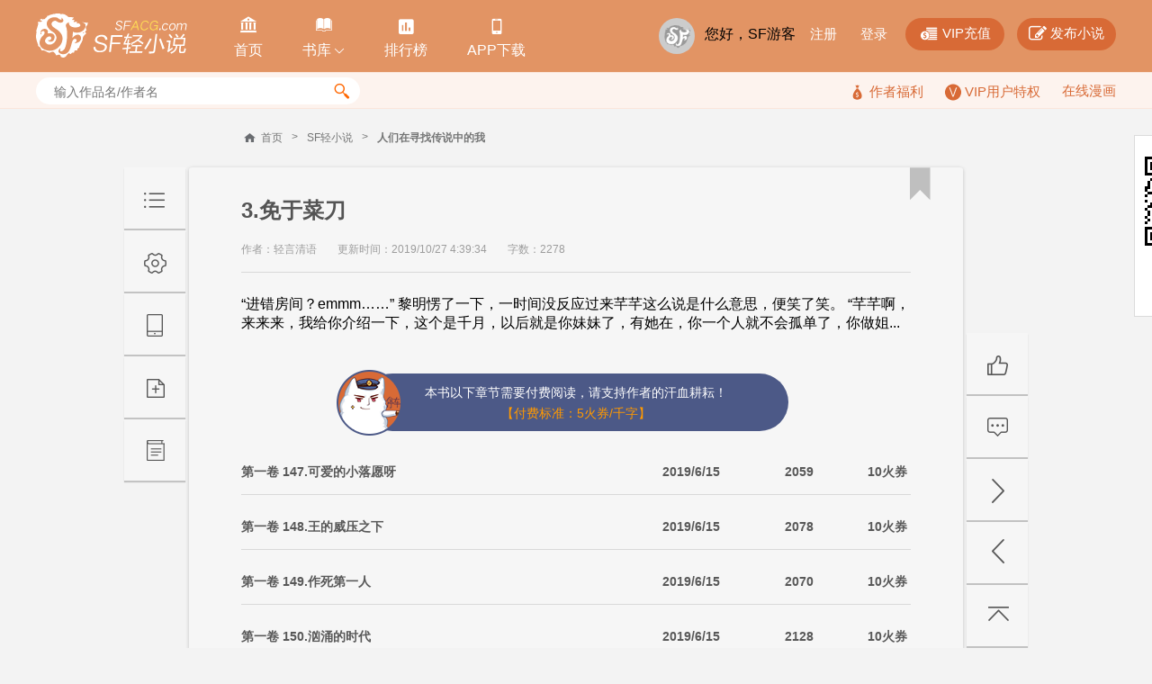

--- FILE ---
content_type: text/html; charset=utf-8
request_url: https://p.sfacg.com/ajax/ViewCount.ashx?callback=jQuery172017737552945699675_1767998967443&id=198455&cid=3215327&_=1767998967700
body_size: 73
content:
jQuery172017737552945699675_1767998967443(0)

--- FILE ---
content_type: text/html; charset=utf-8
request_url: https://passport.sfacg.com/ajax/GetCaptchaEncrypt.ashx?callback=jQuery172017737552945699675_1767998967444&_=1767998970041
body_size: 131
content:
jQuery172017737552945699675_1767998967444({"status":200,"data":"RevThVZ+UiOfXt5RXdBL7Yk/Q+ZLRPK9Nn3T0KEsDLdJ8EDfhmmgtSnj/F2NBJU2"})

--- FILE ---
content_type: text/html; charset=utf-8
request_url: https://passport.sfacg.com/Ajax/GetLoginInfo.ashx?callback=jQuery172017737552945699675_1767998967445&_=1767998970059
body_size: 60
content:
jQuery172017737552945699675_1767998967445([{login:"false"}])

--- FILE ---
content_type: application/javascript
request_url: https://rs.sfacg.com/web/novel/js/v2/chapter-1.0.08.js
body_size: 5039
content:
var initial = true;
var aidEncrypted = "";
$(function () {
    bindEvents();
    bindData();
});

function bindData() {
    $.ajax({
        url: 'https://passport.sfacg.com/ajax/GetCaptchaEncrypt.ashx',
        dataType: 'jsonp',
        jsonp: "callback",
        success: function (json) {
            aidEncrypted = json.data;
        },
        error: function (result, status) {

        }
    });
    $(".select-item").selectItem();
    $(".checkbox-item").checkbox();
    $(".options-row").radio();
    $(".short-textarea").placeholder();
    //菜单初始化
    if (getCookie("readerSetting") != "") {
        //console.log(decodeURIComponent(getCookie("readerSetting")));
        var setting = JSON.parse(decodeURIComponent(getCookie("readerSetting")));
        ////颜色
        //$("dd[data-target='articleBox']").find("a." + setting.color.replace("skin-", "")).click();
        ////字体
        //if (setting.font == "font14")
        //    $("dd[data-target='ChapterBody']").find("a:eq(0)").click();
        //else if (setting.font == "font16")
        //    $("dd[data-target='ChapterBody']").find("a:eq(1)").click();
        //else $("dd[data-target='ChapterBody']").find("a:eq(2)").click();
        ////页宽
        //if (setting.pageWidth == "width-small")
        //    $("dd[data-target='articleOuter']").find("a:eq(0)").click();
        //else if (setting.pageWidth == "width-middle")
        //    $("dd[data-target='articleOuter']").find("a:eq(1)").click();
        //else $("dd[data-target='articleOuter']").find("a:eq(2)").click();
        //语言
        if (setting.lang == "font-cht")
            $("#langSet a:eq(1)").click();
        initial = false;
    }
}

function bindEvents() {
    bindMenu();
    //点赞
    $("a.good-btn").click(function () {
        if (!CheckLogin())
            return;
        $.ajax({
            type: 'get',
            url: '/ajax/ashx/AddStick.ashx',
            data: { stick: 1, nid: novelID },
            dataType: 'text',
            cache: false,
            success: function (info) {
                var infoList = info.split(',');
                if (infoList[0] == -2)
                    alert("您需要先登录才能执行该操作.");
                else if (infoList[0] == -1)
                    alert("提交的参数有误,请刷新後重新提交.");
                else if (infoList[0] == -3)
                    alert('您的当前登陆帐户积分太低,您需要至少积分5才能执行"喜欢"操作.');
                else if (infoList[0] == 0)
                    alert('您在本周已经"喜欢"过该作品了,您要等下周才能重新执行该操作.');
                else {
                    alert("提交成功!");
                    $(this).html(infoList[1]);
                }
            },
            error: function (result, status) {
                alert("网络故障,数据载入出错.");
            }
        });
    });

    //收藏
    $("#ctrlBtnArea a:eq(3)").click(function () {
        if (!CheckLogin())
            return;
        var eid = novelID;
        var ptype = 2;
        $.ajax({
            url: '//p.sfacg.com/APP/API/BookSheet.ashx?op=getlistJ',
            data: { pocketType: ptype },
            dataType: 'jsonp',
            jsonp: "callback",
            success: function (json) {
                if (json.status == 200) { //成功返回
                    if (json.booksheets.length == 0)//新火袋
                        $("#addCollection div.options-item:eq(1)").click();
                    else $("#addCollection div.options-item:eq(0)").click();
                    CallWindow("addCollection");
                    var options = "";
                    for (var i = 0; i < json.booksheets.length; i++)
                        options += '<li><span class="text" value=' + json.booksheets[i].id + '>' + decodeURIComponent(json.booksheets[i].name) + '</span></li>';
                    $("#addCollection ul.select-more").html(options);
                    $("#addCollection ul.select-more span:eq(0)").click();

                    $("#addCollection .btn").unbind("click").click(function () {
                        if ($("#addCollection div.options-item:eq(0)").hasClass("selected")) //添加到已有火袋
                        {
                            $.ajax({
                                url: '//p.sfacg.com/APP/API/BookSheet.ashx?op=addbookJ',
                                data: { bookid: eid, typeid: $("#addCollection div.select-item span.default .text").val(), pocketType: ptype },
                                dataType: 'jsonp',
                                jsonp: "callback",
                                success: function (json) {
                                    if (json.status == 200) { //成功返回火袋
                                        alert("已收藏作品到火袋");
                                        CloseWindow("addCollection");
                                    }
                                    else {
                                        alert(json.msg);
                                    }
                                },
                                error: function (result, status) {
                                    alert("网络故障,数据载入出错.");
                                }
                            });
                        }
                        else //添加到新火袋
                        {
                            if ($("#addCollection .normal-input").val().length == 0 || $("#addCollection .normal-input").val().length > 30) {
                                alert("火袋名称必须为1-30个字符之间");
                                return;
                            }
                            $.ajax({
                                url: '//p.sfacg.com/APP/API/BookSheet.ashx?op=addJ',
                                data: { name: encodeURIComponent($("#addCollection .normal-input").val()), desc: encodeURIComponent($("#addCollection .normal-input").val()), pocketType: ptype },
                                dataType: 'jsonp',
                                jsonp: "callback",
                                success: function (json) {
                                    if (json.status == 200) { //成功返回火袋
                                        //添加内容到火袋
                                        $.ajax({
                                            url: '//p.sfacg.com/APP/API/BookSheet.ashx?op=addbookJ',
                                            data: { bookid: eid, typeid: json.typeid, pocketType: ptype },
                                            dataType: 'jsonp',
                                            jsonp: "callback",
                                            success: function (json) {
                                                if (json.status == 200) { //成功返回火袋
                                                    alert("已收藏作品到火袋");
                                                    CloseWindow("addCollection");
                                                }
                                                else {
                                                    alert(json.msg);
                                                }
                                            },
                                            error: function (result, status) {
                                                alert("网络故障,数据载入出错.");
                                            }
                                        });
                                    }
                                    else {
                                        alert(json.msg);
                                    }
                                },
                                error: function (result, status) {
                                    alert("网络故障,数据载入出错.");
                                }
                            });
                        }
                    });
                }
                else {
                    alert(json.msg);
                }
            },
            error: function (result, status) {
                alert("提交出错,请刷新后重试");
            }
        });
    });

    $(".icn_bookmark").click(function () {
        $("#ctrlBtnArea a:eq(3)").click();
    });

    //打赏
    $("#bonusBtn a:eq(0)").click(function () {
        if (!CheckLogin())
            return;
        //打开打赏界面
        consume.getFireMoney(function (money) { $("#rewardBox .red").html(money); CallWindow("rewardBox"); }, null);
        //提交打赏
        $("#rewardBox .btn").unbind("click").click(function () {
            if (parseInt($("#rewardBox .red").html()) < parseInt($("#rewardBox .selected").attr("value")))
                consume.redirectPay("账号余额不足,是否前去充值?");
            else consume.rewardNovel(novelID, $("#rewardBox .selected").attr("value"), $("#rewardBox textarea").val(),
                function () { CloseWindow("rewardBox");  }, function (msg) { alert(msg); });
        });
    });

    //月票
    $("#bonusBtn a:eq(1)").click(function () {
        if (!CheckLogin())
            return;
        $.ajax({
            type: 'get',
            url: '/ajax/ashx/GetTicketNum.ashx',
            data: null,
            dataType: 'text',
            cache: false,
            success: function (info) {
                $("#monthTicketBox .red").text(info);
            },
            error: function (result, status) {
            }
        });
        CallWindow("monthTicketBox");
        $("#monthTicketBox .btn").unbind("click").click(function () {
            if ($("#monthTicketBox textarea").val() == "") {
                alert("请填写简短评论");
                return;
            }
            if ($("#monthTicketBox textarea").val().length > 140) {
                alert("简短评论请勿超过140字");
                return;
            }
            consume.addTicket(novelID, $("#monthTicketBox textarea").val(), $("#monthTicketBox .selected").attr("value"),
                function () { alert("月票提交成功!感谢您对本作品的支持"); CloseWindow("monthTicketBox"); }, function (msg) { alert(msg) });
        });
    });

    //举报
    $("#report").click(function () {
        CallWindow("feedbackBox");
        $("#feedbackBox ul.select-more span:eq(0)").click();
        $("#feedbackBox .btn").unbind("click").click(function () {
            if ($("#feedbackBox textarea").val() == "") {
                alert("请填写反馈内容");
                return;
            }
            $.ajax({
                type: 'post',
                url: '/ajax/ashx/AddFeedBack.ashx',
                data: { feedback: $("#feedbackBox .normal-input").val() + "<br/>" + $("#feedbackBox textarea").val(), feedtype: $("#feedbackBox div.select-item span.default .text").val() },
                dataType: 'text',
                cache: false,
                success: function (info) {
                    alert(info);
                    CloseWindow("feedbackBox");
                },
                error: function (result, status) {
                    alert("提交出错,请刷新后重试");
                }
            });
        });
    });

    //按键事件
    document.onkeydown = function (evt) {
        evt = evt ? evt : (window.event ? window.event : null);
        if (evt.keyCode == 39) {
            location.href = $("#pageBtnArea a:eq(2)").attr("href");
        }
        if (evt.keyCode == 37) {
            location.href = $("#pageBtnArea a:eq(3)").attr("href");
        }
        if (evt.keyCode == 13) {
            location.href = $("#ctrlBtnArea a:eq(0)").attr("href");
        }
    }

    $('#loading').ajaxStart(function () {
        $(this).show();
    }).ajaxStop(function () {
        $(this).hide();
    });
}

function bindMenu() {

    var $doc = $(document);
    var $win = $(window);

    var leftFloatBar = $("#leftFloatBar");

    //左侧设置按钮区域
    var ctrlBtnArea = $("#ctrlBtnArea");

    //右侧底部按钮区域
    var pageBtnArea = $("#pageBtnArea");

    //设置盒子
    var settingBoxs = $(".setting-box");

    //设置按钮
    var ctrlBtns = ctrlBtnArea.find(".ctrl-btn[data-target]");

    //设置盒子内的选项按钮
    var settingBoxsItem = settingBoxs.find(".item");

    //设置按钮点击事件
    ctrlBtns.on("click", function (e) {
        var e = e || event;
        e.preventDefault && e.preventDefault();
        e.stopPropagation && e.stopPropagation();
        var $this = $(this);
        var target = $this.attr("data-target");

        settingBoxs.addClass("hide");
        ctrlBtns.removeClass("active");
        $("#" + target).removeClass("hide");
        $this.addClass("active");
    });

    //设置盒子内的选项按钮点击事件
    settingBoxsItem.on("click", function (e) {
        var e = e || event;
        e.preventDefault && e.preventDefault();
        e.stopPropagation && e.stopPropagation();
        var $this = $(this);
        var target = $this.parent().attr("data-target"); //获取需要设置的对象
        if (target != "") {
            target = $("#" + target);
            var lastClass = target.attr("data-class");//获取设置的对象原有的class
            var nextClass = $this.attr("data-class");//获取要设置class
            //设置
            target
                .removeClass(lastClass)
                .addClass(nextClass)
                .attr("data-class", nextClass);
            if (isVip && !initial) {
                if ($this.parent().attr("data-target") == "ChapterBody") {//字体
                    if ($("#vipImage").length > 0) {
                        $("#vipImage").attr("src", changeQueryPar($("#vipImage").attr("src"), "font", $this.attr("data-class").replace("font", "")));
                    }
                }
                else if ($this.parent().attr("data-target") == "articleOuter") {//宽
                    if ($("#vipImage").length > 0) {
                        if ($this.attr("data-class") == "width-small")
                            $("#vipImage").attr("src", changeQueryPar($("#vipImage").attr("src"), "w", "560"));
                        else if ($this.attr("data-class") == "width-middle")
                            $("#vipImage").attr("src", changeQueryPar($("#vipImage").attr("src"), "w", "728"));
                        else $("#vipImage").attr("src", changeQueryPar($("#vipImage").attr("src"), "w", "860"));
                    }
                }
            }
        }
        else {
            if ($this.attr("data-class") == "font-chs") {
                if (!isVip)
                    convert(0);
                else if (isVip && !initial) {
                    if ($("#vipImage").length > 0) {
                        $("#vipImage").attr("src", changeQueryPar($("#vipImage").attr("src"), "lang", ""));
                    }
                }
            }
            else {
                if (!isVip)
                    convert(1);
                else if (isVip && !initial) {
                    if ($("#vipImage").length > 0) {
                        $("#vipImage").attr("src", changeQueryPar($("#vipImage").attr("src"), "lang", "cht"));
                    }
                }
            }
        }

        $this.siblings().removeClass("selected");
        $this.addClass("selected");
    });


    $doc.on("click", function () {
        settingBoxs.addClass("hide");
        ctrlBtns.removeClass("active");
    });


    var leftFloatBarTop = leftFloatBar.offset().top,
        pageBtnAreaTop = pageBtnArea.position().top,
        pageBtnAreaHeight = pageBtnArea.outerHeight();

    $(window).on("scroll", function (e) {
        var scrollTop = $doc.scrollTop();

        if (scrollTop >= leftFloatBarTop) {
            leftFloatBar.css({
                position: "fixed",
                top: "2px"
            });

        } else {
            leftFloatBar.css({
                position: "absolute",
                top: "0"
            });
        }



        if ($win.height() + scrollTop >= $doc.height() - 90) {
            pageBtnArea.css({
                position: "absolute"
            });
        } else {
            pageBtnArea.css({
                position: "fixed"
            });

        }

    });

    $("#saveSetting").click(function () {
        var setting = {
            color: $("dd[data-target='articleBox']").find("a.selected").attr("data-class"),
            font: $("dd[data-target='ChapterBody']").find("a.selected").attr("data-class"),
            lang: $("#langSet").find("a.selected").attr("data-class"),
            pageWidth: $("dd[data-target='articleOuter']").find("a.selected").attr("data-class")
        };
        addCookie("readerSetting", JSON.stringify(setting), 24 * 30);
    });

    $("#orderSingle").click(function () {
        if (CheckLogin()) {
            var autoOrder = 0;
            if ($("#autoOrder").hasClass("checked"))
                autoOrder = 1;
            consume.orderChapter(chapterID, autoOrder, function () { location.href = location.href; }, function (msg) { alert(msg) });
        }
    });
    $("#orderAll").click(function () {
        if(CheckLogin()){
            var autoOrder = 0;
            if($("#autoOrder").hasClass("checked"))
                autoOrder = 1;
            consume.orderAllChapter(novelID,autoOrder, function(){location.href=location.href;}, function(msg){alert(msg)});
        }
    });
}
function CheckLogin() {
    if (isLogin == "true")
        return true;
    else//未登录弹出登陆框
    {
        InitalSlipBar();
        CallWindow("loginBox");
        $("#loginBox .login-btn").unbind("click").click(function () {
            try {
                var captcha = new TencentCaptcha('199112563', TryLogin, { aidEncrypted: aidEncrypted });
                // 调用方法，显示验证码
                captcha.show();
            } catch (error) {
                // 加载异常，调用验证码js加载错误处理函数
                loadErrorCallback();
            }
        });
        return false;
    }
}
function TryLogin(res) {
    console.log('callback:', res);
    if (res.ret === 0) {
        $("#LoginErr").hide();
        $("#EmptyName").hide();
        $("#EmptyPassword").hide();
        if ($("div.login-box .normal-input:eq(0)").val() == "") {
            $("#EmptyName").show();
            return;
        }
        if ($("div.login-box .normal-input:eq(1)").val() == "") {
            $("#EmptyPassword").show();
            return;
        }
        $.ajax({
            url: '//passport.sfacg.com/Ajax/QuickLoginCross.ashx',
            data: {
                name: $("div.login-box .normal-input:eq(0)").val(), password: $("div.login-box .normal-input:eq(1)").val(),
                ticket: res.ticket,
                randstr: res.randstr,
                al: $("#loginBox .checkbox-item").hasClass("checked")
            },
            dataType: 'jsonp',
            jsonp: "callback",
            success: function (json) {
                console.log(json);
                isLogin = json[0].login;
                if (json[0].login == "false") //用户未登录
                {
                    $("#LoginErr").html(json[0].msg);
                    $("#LoginErr").show();
                }
                else {
                    CloseWindow("loginBox");
                    LoginUserInfo();
                }
            },
            error: function (result, status) {
                console.log(result);
                console.log(result);
            }
        });
    }
}

function CallWindow(windowsID) {
    $('<div class="ui-widget-overlay" style="height:' + $(document).height() + 'px"></div>').insertBefore("#" + windowsID);
    $("#" + windowsID).fadeIn();
    $("#" + windowsID + " a.close-btn:eq(0)").unbind("click").click(function () {
        CloseWindow(windowsID);
    });
}
//关闭窗口
function CloseWindow(windowsID) {
    $("#" + windowsID).prev().remove();
    $("#" + windowsID).fadeOut();
}

function InitalSlipBar() {
}

function addCookie(name, value, expiresHours) {
    var cookieString = name + "=" + escape(value);
    //判断是否设置过期时间
    if (expiresHours > 0) {
        var date = new Date();
        date.setTime(date.getTime() + expiresHours * 3600 * 1000);
        cookieString = cookieString + ";path=/;expires=" + date.toGMTString();
    }
    document.cookie = cookieString;
}

function getCookie(name) {
    var strCookie = document.cookie;
    var arrCookie = strCookie.split("; ");
    for (var i = 0; i < arrCookie.length; i++) {
        var arr = arrCookie[i].split("=");
        if (arr[0] == name) return arr[1];
    }
    return "";
}
function changeQueryPar(url, parName, parValue) {
    var oldParValue = GetArgsFromHref(url, parName);
    if (oldParValue == "")
        url = url + "&" + parName + "=" + parValue;
    else url = url.replace(parName + "=" + oldParValue, parName + "=" + parValue);
    return url;
}
function GetArgsFromHref(sHref, sArgName) {
    var args = sHref.split("?");
    var retval = "";

    if (args[0] == sHref) /*参数为空*/ {
        return retval; /*无需做任何处理*/
    }
    var str = args[1];
    args = str.split("&");
    for (var i = 0; i < args.length; i++) {
        str = args[i];
        var arg = str.split("=");
        if (arg.length <= 1) continue;
        if (arg[0] == sArgName) retval = arg[1];
    }
    return retval;
}

--- FILE ---
content_type: application/javascript
request_url: https://rs.sfacg.com/web/novel/js/v2/common-1.0.18.js
body_size: 1315
content:
var protocol = document.location.protocol;
$(document).ready(function () {
    /*顶部导航栏下拉*/
    $(".slide-down").hover(function(){
      $(this).find(".slide-content").stop().slideDown(300)
      $(this).addClass("active");
    }, function(){
      var $this= $(this);
      $(this).find(".slide-content").stop().slideUp(300,function(){
        $this.removeClass("active");
      })
    });

    //搜索框获得焦点显示热门搜索
    ;(function(){
      var searchArea= $("#searchArea"),
          searchInput= searchArea.find(".search-input"),
          searchHots= searchArea.find(".search-hots"),
          searchBtn= searchArea.find(".search-btn");

        searchInput.on("focus", function () {
        searchHots.show();
      }).on("input", function (evt) {
          var keys = "";
          var tid = "";
          if ($(this).val().length > 0) {
              $.ajax({
                  type: 'post',
                  url: '/ajax/ashx/GetRelateWord.ashx?t=1',
                  data: { keyword: $(this).val() },
                  dataType: 'json',
                  cache: false,
                  success: function (json) {
                      if (json&&json.length > 0) { //正确返回
                          for (var i = 0; i < json.length; i++) {
                              keys += "<li><a href=\"" + json[i].url + "\">" + json[i].title.replace("<span>", "<span class=\"highlight\">") + "</a></li>";

                              $(".hots-list").html(keys);
                          }
                      }
                  },
                  error: function (result, status) {
                  }
              });
          }
      });;

      $(document).bind('mousedown', function (event) {
          var $target = $(event.target);
          if ((!($target.parents().andSelf().is('.search-hots'))) && (!$target.is(searchInput))) {
              searchHots.hide();
          }
      })
      //在这里写搜索的事件
      searchBtn.on("click", function () { location.href = "http://s.sfacg.com/?Key=" + encodeURIComponent(searchInput.val()) + "&S=1&SS=0"; });

      searchInput.on("keydown", function (evt) {
          evt = evt ? evt : (window.event ? window.event : null);
          if (evt.keyCode == 13 && searchInput.is(":focus"))
              location.href = "http://s.sfacg.com/?Key=" + encodeURIComponent(searchInput.val()) + "&S=1&SS=0";
      });

    })();
    LoginUserInfo();
});
var isLogin = false;
function LoginUserInfo() {
    $.ajax({
        url: protocol + '//passport.sfacg.com/Ajax/GetLoginInfo.ashx',
        dataType: 'jsonp',
        jsonp: "callback",
        success: function (json) {
            isLogin = json[0].login;
            if (json[0].login == "false") {
                $(".normal-link").html('您好，SF游客　<a href="//passport.sfacg.com/Register.aspx">注册</a>　<a href="//passport.sfacg.com/Login.aspx">登录</a></li>');
            }
            else {
                $(".user-mask img:eq(0)").attr("src", json[0].avatar);
                $(".normal-link").html('<a href="//passport.sfacg.com/">个人中心</a><a href="//p.sfacg.com/u/' +
            json[0].name + '">火袋</a><a href="//i.sfacg.com/MyNovel/">我的SF</a>');
            }
        },
        error: function (result, status) {
        }
    });
}